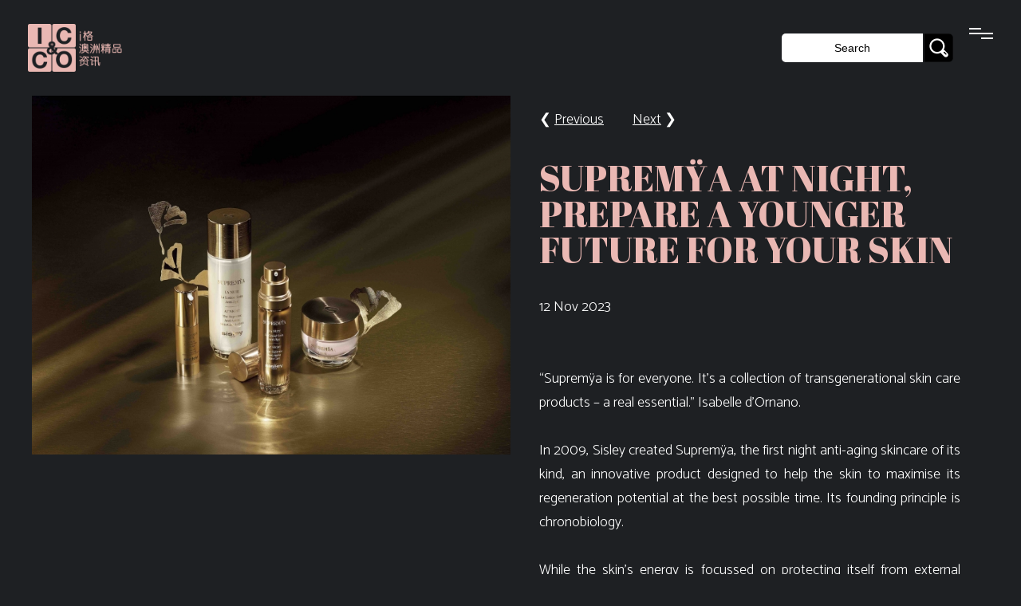

--- FILE ---
content_type: text/html; charset=UTF-8
request_url: https://icco.com.au/news-detail.php?Proid=985&Title=Suprem%C3%BFa-At-Night,-prepare-a-younger-future-for-your-skin
body_size: 6625
content:
<!DOCTYPE html>
<html lang="en" >
<head>
  <meta charset="UTF-8">
  <title>Supremÿa At Night, prepare a younger future for your skin | News | IC&CO | A dynamic and diverse agency specializing in Luxury and Premium Fashion, Beauty and Lifestyle</title>

 
<!-- icon -->
<link rel="apple-touch-icon" sizes="180x180" href="https://www.icco.com.au/images/icons/apple-touch-icon.png">
<link rel="icon" type="image/png" sizes="32x32" href="https://www.icco.com.au/images/icons/favicon-32x32.png">
<link rel="icon" type="image/png" sizes="16x16" href="https://www.icco.com.au/images/icons/favicon-16x16.png">
<link rel="manifest" href="https://www.icco.com.au/images/icons/site.webmanifest">
<link rel="mask-icon" href="https://www.icco.com.au/images/icons/safari-pinned-tab.svg" color="#eab8b3">
<link rel="shortcut icon" href="https://www.icco.com.au/images/icons/favicon.ico">
<meta name="msapplication-TileColor" content="#eab8b3">
<meta name="msapplication-config" content="https://www.icco.com.au/images/icons/browserconfig.xml">
<meta name="theme-color" content="#ffffff">
    
<!-- fonts -->
<link rel="preconnect" href="https://fonts.gstatic.com">
<link href="https://fonts.googleapis.com/css2?family=Abril+Fatface&display=swap" rel="stylesheet">
<link href="https://fonts.googleapis.com/css2?family=Catamaran:wght@300&display=swap" rel="stylesheet">

<!-- main css  -->
<link href="css/IC&CO_style.css" rel="stylesheet" type="text/css" /> 

<!-- nav css -->
<link rel="stylesheet" href="nav/reset.min.css">
<link rel="stylesheet" href="nav/style.css">
  
<!-- gallery -->
 <style>
   /* Demo styles */
            .content{color:#777;font:12px/1.4 "helvetica neue",arial,sans-serif;margin:0;}
            .galleria{ height: 1000px; }
 </style>
  <!-- load jQuery -->
        <script src="https://ajax.googleapis.com/ajax/libs/jquery/1/jquery.js"></script>

        <!-- load Galleria -->
        <script src="galleria/galleria-1.3.6.min.js"></script>  
    
<!-- SEO setting -->
<meta name="description" content="How to detox at night?"/>
  

<style type="text/css">
<!--
/* Perfect Full Page Background Image*/
html { 
  background:none; 
}
-->
</style>

<!-- disable iPhone inital scale -->
<meta name="viewport" content="width=device-width; initial-scale=1.0">
  
<!-- Global site tag (gtag.js) - Google Analytics -->
<script async src="https://www.googletagmanager.com/gtag/js?id=G-9EQCZN4L43"></script>
<script>
  window.dataLayer = window.dataLayer || [];
  function gtag(){dataLayer.push(arguments);}
  gtag('js', new Date());

  gtag('config', 'G-9EQCZN4L43');
</script>
</head>
<body>
<!-- partial:index.partial.html -->
<div class="menu-icon">
	<span class="menu-icon__line menu-icon__line-left"></span>
	<span class="menu-icon__line"></span>
	<span class="menu-icon__line menu-icon__line-right"></span>
</div>

<div class="nav">
	<div class="nav__content">
		<ul class="nav__list">
			<li class="nav__list-item"><a href="index.php">home</a></li>
			<li class="nav__list-item"><a href="news.php">news</a></li>
            <li class="nav__list-item"><a href="events.php">events</a></li>
			<li class="nav__list-item"><a href="services.php">services</a></li>
            <li class="nav__list-item"><a href="about.php">about</a></li>
			<li class="nav__list-item"><a href="contact.php">contact</a></li>
            <li class="nav__list-item" style="font-size: 80%;"><a href="cn/index.php">中文</a></li>
		</ul>
	</div>
</div>
<div class="main-logo"><a href="https://icco.com.au/"><img src="images/IC&CO_logo.png"  alt="IC&Co is a dynamic and diverse agency specializing in Luxury and Premium Fashion, Beauty and Lifestyle. " width="120" height="60" /></a> </div>
<!--search bar-->
<div id="search_wrap">
     <form method="GET" action="search.php" id="myForm" name="myForm">
         <div id="search-bar"><input class="searchfield" name="search" id="search" type="text" value="Search"  onBlur="if (this.value == '') {this.value = 'Search';}"
 onfocus="if (this.value == 'Search') {this.value = '';}" >

 <!--instant search result effect  -->
              <div id="displayDiv"></div>          
          </div>
          <div id="search-btn"><input class="search_btn" name="" type="submit" value=""/></div>
     </form> 
 </div>
<!--end of search bar-->    

<!-- site contentl -->
<div class="site_wrap">
  
    <div class="blog_left"  >
       <img src="images/upload/news/supremya_supreme_anti_aging_group_shot (1)_1afad214c1f1b6c617925f0d23cec238.webp" alt="Icy Ling, CEO and Co-Founder of IC & Co"/>
    </div>
    <div class="site_right"  >
     <p>  &#10094; <a href="news-detail.php?Proid=984&Title=Introducing-Brunello-Cucinelli-Pour-Femme-and-Pour-Homme">Previous</a> &nbsp; &nbsp; &nbsp; &nbsp;
    <a href="news-detail.php?Proid=1001&Title=Parfums-De-Marly-Holiday-2023-Luxury-Gift-Guides">Next</a> &#10095;
    </p>
        
    <h1>Supremÿa At Night, prepare a younger future for your skin</h1>
    <p>12 Nov 2023</p>
      
        <p>
         <p>&ldquo;Suprem&yuml;a is for everyone. It&rsquo;s a collection of transgenerational skin care products &ndash; a real essential.&rdquo; Isabelle d&rsquo;Ornano.&nbsp;</p>
<p>In 2009, Sisley created Suprem&yuml;a, the first night anti-aging skincare of its kind, an innovative product designed to help the skin to maximise its regeneration potential at the best possible time. Its founding principle is chronobiology.</p>
<p>While the skin&rsquo;s energy is focussed on protecting itself from external aggressions during the day, night is the time when its repairing, regenerative actions kick in, when skin is out of harm&rsquo;s way. These functions are at their best in young skin but weaken with age. Cells replicate with less precision, there are more errors and this leads to more visible signs of skin aging: wrinkles, a loss of firmness and radiance etc.</p>
<p>For the skin to recover from the damage incurred during the day and prepare it to fight the aggressions of the next day, and consequently slow down signs of the passing of time, it has to be reset in its original repair and regenerate mode.&nbsp;</p>
<p>In 2023, following over 15 years of active monitoring and investigation, Sisley&rsquo;s research brought to light other mechanisms of chronobiology. With the new Fundamental Regeneration Complex found at the heart of the Suprem&yuml;a At Night Supreme Anti-Aging Skin Care and Cream, Sisley is taking things a step further.&nbsp;</p>
<p>Sisley&rsquo;s research identified three new actions &ndash; three new biological targets &ndash; within the cells to activate night-time regeneration: resynchronise, repair and detoxify.</p>
<p>The Fundamental Regeneration Complex is a unique combination of powerful ingredients of natural origin developed for these different targets. It provides the skin with the necessary tools to precisely meet these three essential needs at exactly the right time. Combined with powerful active ingredients, the Fundamental Regeneration Complex ensures the 25 anti-aging actions of the Suprem&yuml;a At Night skin care products: restructuring and oxygenating the skin, collagen synthesis and more, including hydrating and providing nutrition. The results are visible: fine lines are softened. The face appears rested, smoother and firmer. It is radiant. Night after night, prepare a younger future for your skin.</p>
<p>The serotonin that the skin secretes throughout the day is progressively replaced at nightfall with melatonin &ndash; the sleep hormone &ndash; with the help of a specific enzyme, timezyme. We knew that our brains produced melatonin. However, it was only recently discovered that the skin also produces it. Another discovery was that melatonin plays a fundamental role in regulating our skin&rsquo;s nocturnal cycle. Melatonin sets off the skin&rsquo;s regeneration and repair mechanisms. The cells are synchronised and work together. The Fundamental Regeneration Complex contributes to stimulating the production of melatonin and timezyme in the skin and, in doing so, compensates for their decrease due to aging, internal and external stresses. In order to regenerate properly, cells need to repair themselves correctly. It is essential that the mother cells duplicate with as few errors and faults as possible.</p>
<p>Sirtuins are like the guardians of the cellular cycle. They promote longevity by playing the role of quality controllers: if no DNA damage is detected, the cell is given the green light to divide. If the damage is too great, the cell starts to auto destruct. Cells need to be put into the ideal state for repair. Sirtuins give the cells the required time to repair before starting to divide. So, the Fundamental Regeneration Complex stimulates their production at the perfect moment to promote cellular longevity. This enhances the repair function and consequently improves cellular regeneration.</p>
<p>During the day, alterations happen within the cells and tissues. When night falls, the waste that has been accumulated needs to be eliminated so that it doesn&rsquo;t hinder the performance of the regeneration mechanisms. The proteasome, an intracellular organelle that eliminates oxidised proteinsand the autophagy, a complex form of cellular cleaning, both have complementary actions on the cells and tissues. Their job is to detoxify the latter for improved skin quality. The Fundamental Regeneration Complex encourages this self-cleaning by stimulating the autophagy and proteasome so that they not only break down, but also eliminate any waste in the cells and tissues &ndash; both those generated throughout the day (corrective purification) and those created by the regeneration process (preventative purification). As a result, cells are able to regenerate more cleanly and therefore, more efficiently.</p>
<p>The faceted bottle and jar, made by a French glassmaker and topped with a brushed gold lid, have been created to be the most beautiful accessories in your bathroom. It is a design that&rsquo;s simple yet sophisticated, just like the extraordinary formula within.</p>
<p>As the light starts to dim and the hustle of the day slowly fades away, it&rsquo;s time to allow yourself a moment to transition from day to night. Whether you have just a few minutes or a bit more time, close your bathroom door and begin your night time routine, however you see fit &ndash; light a scented candle, perform some relaxation exercises &ndash; and prepare for the ultimate restorative night with a Suprem&yuml;a Anti-Aging ritual for your skin.</p>
<p>&ldquo;I usually take off my make-up with our Lyslait and Floral Spray Mist, and then I apply the Suprem&yuml;a Anti-Aging Skin Care Lotion and Suprem&yuml;a At Night Anti-Aging Eye Serum. After that, I&rsquo;ll do something else... a few stretches for example. I leave it on for around 15 - 20 minutes, and then I apply Suprem&yuml;a At Night The Supreme Anti-Aging Skin Care.&rdquo; Isabelle d&rsquo;Ornano.</p></p>
 <p>  &#10094; <a href="news-detail.php?Proid=984&Title=Introducing-Brunello-Cucinelli-Pour-Femme-and-Pour-Homme">Previous</a> &nbsp; &nbsp; &nbsp; &nbsp;
    <a href="news-detail.php?Proid=1001&Title=Parfums-De-Marly-Holiday-2023-Luxury-Gift-Guides">Next</a> &#10095;
    </p>
        
        <p> &#10095; <a href="news.php">Back to news</a></p>
        
        </div>
    
  <div id="photo-gallery">
      <div class="content">
         
        <div class="galleria">
                   
            <a href="images/upload/news/supremya_supreme_anti_aging_skin_care_2023-(1)_8e3d197c3ef521663bae739d48bec220.webp">
                 <img 
                    src="images/upload/news/supremya_supreme_anti_aging_skin_care_2023-(1)_8e3d197c3ef521663bae739d48bec220.webp" ,
                    data-big="images/upload/news/supremya_supreme_anti_aging_skin_care_2023-(1)_8e3d197c3ef521663bae739d48bec220.webp"
                    data-title="Suprem&yuml;a At Night The Supreme Anti-Aging Skin Care"
                    data-description=" &lt;div&gt;50ml RRP $1025&amp;nbsp;&lt;/div&gt;
&lt;div&gt;&lt;a href=&quot;http://sisley-paris.com/en-AU&quot; target=&quot;_blank&quot; data-saferedirecturl=&quot;https://www.google.com/url?q=http://sisley-paris.com/en-AU&amp;amp;source=gmail&amp;amp;ust=1699271731455000&amp;amp;usg=AOvVaw1hWtwqzPdZLRV72MpKADqD&quot;&gt;&lt;span class=&quot;il&quot;&gt;sisley&lt;/span&gt;-paris.com/en-AU&lt;/a&gt;&amp;nbsp;/&amp;nbsp;&lt;a href=&quot;http://davidjones.com/&quot; target=&quot;_blank&quot; data-saferedirecturl=&quot;https://www.google.com/url?q=http://davidjones.com/&amp;amp;source=gmail&amp;amp;ust=1699271731455000&amp;amp;usg=AOvVaw3U_4sLXJcZmz0WcZE3vWa6&quot;&gt;davidjones.com&lt;/a&gt;&amp;nbsp;&lt;/div&gt; " >
                </a>
                
                          
            <a href="images/upload/news/supremya_supreme_anti_aging_skin_care_2023-(2)_c1401b8eb946fb78ff8ee179057038ef.webp">
                 <img 
                    src="images/upload/news/supremya_supreme_anti_aging_skin_care_2023-(2)_c1401b8eb946fb78ff8ee179057038ef.webp" ,
                    data-big="images/upload/news/supremya_supreme_anti_aging_skin_care_2023-(2)_c1401b8eb946fb78ff8ee179057038ef.webp"
                    data-title="Suprem&yuml;a At Night The Supreme Anti-Aging Skin Care"
                    data-description=" &lt;div&gt;50ml RRP $1025&amp;nbsp;&lt;/div&gt;
&lt;div&gt;&lt;a href=&quot;http://sisley-paris.com/en-AU&quot; target=&quot;_blank&quot; data-saferedirecturl=&quot;https://www.google.com/url?q=http://sisley-paris.com/en-AU&amp;amp;source=gmail&amp;amp;ust=1699271731455000&amp;amp;usg=AOvVaw1hWtwqzPdZLRV72MpKADqD&quot;&gt;&lt;span class=&quot;il&quot;&gt;sisley&lt;/span&gt;-paris.com/en-AU&lt;/a&gt;&amp;nbsp;/&amp;nbsp;&lt;a href=&quot;http://davidjones.com/&quot; target=&quot;_blank&quot; data-saferedirecturl=&quot;https://www.google.com/url?q=http://davidjones.com/&amp;amp;source=gmail&amp;amp;ust=1699271731455000&amp;amp;usg=AOvVaw3U_4sLXJcZmz0WcZE3vWa6&quot;&gt;davidjones.com&lt;/a&gt;&amp;nbsp;&lt;/div&gt; " >
                </a>
                
                          
            <a href="images/upload/news/supremya_supreme_anti_aging_cream_2023-(1)_ad3a8413312dbeb5ffa0d8c622778c47.webp">
                 <img 
                    src="images/upload/news/supremya_supreme_anti_aging_cream_2023-(1)_ad3a8413312dbeb5ffa0d8c622778c47.webp" ,
                    data-big="images/upload/news/supremya_supreme_anti_aging_cream_2023-(1)_ad3a8413312dbeb5ffa0d8c622778c47.webp"
                    data-title="Suprem&yuml;a At Night The Supreme Anti-Aging Cream"
                    data-description=" &lt;div&gt;50ml RRP $1025&amp;nbsp;&lt;/div&gt;
&lt;div&gt;&lt;a href=&quot;http://sisley-paris.com/en-AU&quot; target=&quot;_blank&quot; data-saferedirecturl=&quot;https://www.google.com/url?q=http://sisley-paris.com/en-AU&amp;amp;source=gmail&amp;amp;ust=1699271731455000&amp;amp;usg=AOvVaw1hWtwqzPdZLRV72MpKADqD&quot;&gt;&lt;span class=&quot;il&quot;&gt;sisley&lt;/span&gt;-paris.com/en-AU&lt;/a&gt;&amp;nbsp;/&amp;nbsp;&lt;a href=&quot;http://davidjones.com/&quot; target=&quot;_blank&quot; data-saferedirecturl=&quot;https://www.google.com/url?q=http://davidjones.com/&amp;amp;source=gmail&amp;amp;ust=1699271731455000&amp;amp;usg=AOvVaw3U_4sLXJcZmz0WcZE3vWa6&quot;&gt;davidjones.com&lt;/a&gt;&amp;nbsp;&lt;/div&gt; " >
                </a>
                
                          
            <a href="images/upload/news/supremya_supreme_anti_aging_cream_2023-(3)_3a57b5b1cdb2e2c7be0f36cf3c923331.webp">
                 <img 
                    src="images/upload/news/supremya_supreme_anti_aging_cream_2023-(3)_3a57b5b1cdb2e2c7be0f36cf3c923331.webp" ,
                    data-big="images/upload/news/supremya_supreme_anti_aging_cream_2023-(3)_3a57b5b1cdb2e2c7be0f36cf3c923331.webp"
                    data-title="Suprem&yuml;a At Night The Supreme Anti-Aging Cream "
                    data-description=" &lt;div&gt;50ml RRP $1025&amp;nbsp;&lt;/div&gt;
&lt;div&gt;&lt;a href=&quot;http://sisley-paris.com/en-AU&quot; target=&quot;_blank&quot; data-saferedirecturl=&quot;https://www.google.com/url?q=http://sisley-paris.com/en-AU&amp;amp;source=gmail&amp;amp;ust=1699271731455000&amp;amp;usg=AOvVaw1hWtwqzPdZLRV72MpKADqD&quot;&gt;&lt;span class=&quot;il&quot;&gt;sisley&lt;/span&gt;-paris.com/en-AU&lt;/a&gt;&amp;nbsp;/&amp;nbsp;&lt;a href=&quot;http://davidjones.com/&quot; target=&quot;_blank&quot; data-saferedirecturl=&quot;https://www.google.com/url?q=http://davidjones.com/&amp;amp;source=gmail&amp;amp;ust=1699271731455000&amp;amp;usg=AOvVaw3U_4sLXJcZmz0WcZE3vWa6&quot;&gt;davidjones.com&lt;/a&gt;&amp;nbsp;&lt;/div&gt; " >
                </a>
                
                          
            <a href="images/upload/news/supremya_supreme_anti_aging_group_shot (2)_edb084e85aad4053a17701eacdd54f4e.webp">
                 <img 
                    src="images/upload/news/supremya_supreme_anti_aging_group_shot (2)_edb084e85aad4053a17701eacdd54f4e.webp" ,
                    data-big="images/upload/news/supremya_supreme_anti_aging_group_shot (2)_edb084e85aad4053a17701eacdd54f4e.webp"
                    data-title=""
                    data-description="  " >
                </a>
                
                          
            <a href="images/upload/news/ginkgo_gua_sha_2023-(3)_0d71ab3753073b3d50a098cb915b6904.webp">
                 <img 
                    src="images/upload/news/ginkgo_gua_sha_2023-(3)_0d71ab3753073b3d50a098cb915b6904.webp" ,
                    data-big="images/upload/news/ginkgo_gua_sha_2023-(3)_0d71ab3753073b3d50a098cb915b6904.webp"
                    data-title=" Ginkgo Gua Sha RRP $200"
                    data-description=" &lt;p&gt;&lt;a href=&quot;http://sisley-paris.com/en-AU&quot; target=&quot;_blank&quot;&gt;sisley-paris.com/en-AU&lt;/a&gt;&amp;nbsp;/&amp;nbsp;&lt;a href=&quot;http://davidjones.com/&quot; target=&quot;_blank&quot; data-saferedirecturl=&quot;https://www.google.com/url?q=http://davidjones.com/&amp;amp;source=gmail&amp;amp;ust=1699271731455000&amp;amp;usg=AOvVaw3U_4sLXJcZmz0WcZE3vWa6&quot;&gt;davidjones.com&lt;/a&gt;&amp;nbsp;&lt;/p&gt; " >
                </a>
                
                          
                 
      </div>

    </div>
   <script>
    Galleria.loadTheme('galleria/themes/folio/galleria.folio.min.js');
    // Initialize Galleria
    Galleria.run('.galleria');
    </script>   
        
        
    </div>
   <!-- subscription -->

<!--newsletter-->
<link href="newsletter/css/contact-us_style.css" rel="stylesheet" type="text/css" />
<script src="newsletter/js/varify.js" type="text/javascript" charset="utf-8"></script>  
<script type="text/javascript" charset="utf-8">  
 function reloadimg()
{

document.getElementById('kk').src += '?reload' ;
}  

function checkMSGForm()
{
    with (window.document.frmMSG) {
	
		if (isNameEmpty(para1, 'Please enter your name', 'Name *')) {
			return;
		} else if (validateEmail(para4,'not valid email')) {
			return;
		} else if (isNameEmpty(para5, 'Please enter your country', 'Country *')) {
			return;
		} else if (isNameEmpty(para6, 'Please enter your city', 'City *')) {
			return;
		} else{
			submit();
		}
	}
}
</script> 
<div class="newsletter_wrap-out">
    <div class="newsletter_wrap">
      <div class="newsletter_left">
        		<div class="wrap_general"  >
			<h3>SIGN UP TO OUR newsletter</h3>
	    </div>
	  <div class="wrap_general">
		<div id="content_row">
              <form method="post" name="frmMSG" id="frmMSG" >
              <div name="msg" id="msg" style="color:red"></div>
                 
                  <div class="content_row03">
                  <input name="para1" type="text" class="inputfield-contact" id="para1" onKeyPress="return disableEnterKey(event)"  
onblur="if (this.value == '' ) this.value = 'Name *';" 
onfocus="if (this.value == 'Name *' ) this.value =''; " 
maxLength=100 value="Name *" 
autocomplete="off" />

                  </div>
                  
                   <div class="content_row03">
				  <input name="para4" type="text" class="inputfield-contact" id="para4"  onkeypress="return disableEnterKey(event)" 
onblur="if (this.value == '' ) this.value = 'Email *';" 
onfocus="if (this.value == 'Email *' ) this.value =''; " 
 value="Email *" 
autocomplete="off"> 
				  </div>
                   
                <div class="content_row03">
				  <input name="para5" type="text" class="inputfield-contact" id="para5"  onkeypress="return disableEnterKey(event)" 
onblur="if (this.value == '' ) this.value = 'Country *';" 
onfocus="if (this.value == 'Country *' ) this.value =''; " 
 value="Country *" 
autocomplete="off"> 
				  </div>
               
                  <div class="content_row03">
				  <input name="para6" type="text" class="inputfield-contact" id="para6"  onkeypress="return disableEnterKey(event)" 
onblur="if (this.value == '' ) this.value = 'City *';" 
onfocus="if (this.value == 'City *' ) this.value =''; " 
 value="City *" 
autocomplete="off"> 
				  </div>
 
                   
				  <div class="content_row03" style="padding-top: 20px;">
				  <input   name="btnSubmit" type="button" id="btnSubmit" value="Subscribe Now" onClick="checkMSGForm();"/>
  
				  </div>
            </form> 
         </div>
	     <div class="wrap_general" style=" font-size:13px;">
      * Required field 
       
      </div>
		</div>
		   
      </div>
      <div class="newsletter_right">
        <h4>Join Now</h4>
          <ul>
              <li>Be invited to exclusive events
              </li>
              <li>Be the first to know new arrivals
              </li>
              <li>Receive special offers
              </li>
              <li>Hurry! Free Subscription for a Limited Time Only!
              </li>
          </ul>
        </div>
        <div class="clear"></div>
    </div>
    </div>  
    
  <div class="footer"> © IC & Co. &nbsp;&nbsp;&nbsp;&nbsp;&nbsp;&nbsp;&nbsp;&nbsp;<a href="terms.php">Terms</a>&nbsp;&nbsp;&nbsp;&nbsp;&nbsp;&nbsp;&nbsp;&nbsp; <a href="https://www.instagram.com/icybutterfly/" target="_blank"><img src="images/icon_instagam.png" alt="" width="24" height="24"/></a>&nbsp;&nbsp;&nbsp;&nbsp;&nbsp;&nbsp;&nbsp;&nbsp; <a href="https://foxdesign.com.au/">powered by FOX DESIGN</a></div>
    
  <div class="clear"></div>
</div>
 
<!-- partial -->
  <script  src="nav/script.js"></script>

</body>
</html>


--- FILE ---
content_type: text/css
request_url: https://icco.com.au/newsletter/css/contact-us_style.css
body_size: 824
content:
@charset "UTF-8";
/* CSS Document */
/* 

General contact Us | CSS Document 

Author : FOX DESIGN creative
URL: www.foxdesign.com.au

*/


 


/*--------contact/enquiry  standard forms-------*/

#content_row{ float:left; width:100%; height:40px; min-height:40px;}
html>body #content_row{ height:auto}

#content_title{ float:left; width:100%; height:20px; min-height:20px; margin-bottom:10px;}
html>body #content_title{ height:auto}

#errorMessage, #msg { float:left; height:16px; min-height:16px; width:95%; padding:0px 0px 10px 5%; color:#FF0000; font: bold 13px/16px Verdana, Geneva, sans-serif;}
html>body #errorMessage, #msg { height:auto}

.content_row01{ float:left; width:90%; height:10px; min-height:10px; padding-bottom:10px;}
html>body .content_row01{ height:auto}

.content_row02{ float:right; width:30%; height:30px; min-height:30px; margin-bottom:10px; text-align:right; padding-right:3%; text-transform:capitalize; line-height:30px;   }
html>body .content_row02{ height:auto}

.content_row03{ float:left; width:100%; height:30px; min-height:30px; margin-bottom:18px;}
html>body .content_row03{ height:auto}

.inputfield-contact { font-size: 16px;  line-height:24px; padding:7px; border: solid 1px #898989; color:#fff; width:100%; background:none;	border-radius:5px;}


.select-style {
    border: 1px solid #898989;
	height:38px; line-height:38px;
    width: 102%;
    overflow: hidden;
	background:none;
    background: url("..images/icon-select.png") no-repeat 90% 50%;
	font-family: 'Raleway', sans-serif; font-size: 16px;
	cursor:pointer; 
	border-radius:5px;
	color:#000;
 }

.select-style select {
    padding: 7px;
    width: 100%;
    border: none;
    box-shadow: none;
    background: transparent;
    background-image: none;
	font-family: 'Raleway', sans-serif; font-size: 16px;
	line-height:24px;
    -webkit-appearance: none;
	cursor:pointer; color:#000;
}

.select-style select:focus {
    outline: none; 
}


.inputfield-contact-drop
{ 
 padding:6px 3px 10px 3px; margin:3px;
 font-family: 'Raleway', sans-serif; 
 font-weight:400;
 font-size: 16px;
 line-height:24px;
 width: 97.5%;
 border:1px solid #898989;
  background:none;
}
	 
@media screen and (max-width: 800px) {
#content_row02{ float:left; width:100%; height:30px; min-height:30px; margin-bottom:10px; text-align:left; padding-right:0;   }
#content_row03{ float:right; width:100%; height:30px; min-height:30px; margin-bottom:10px;}

	}

/* validate */
#PicValidate { font-size:12px; color:#FF0000; width:32px; line-height:22px;}
#call-submit2 { width:218px; height:22px; cursor:pointer;}

#validate_inputfield{ float:left; width:70px; height:30px; margin-right:20px;}
.inputfield-validate
{ 
 border-width:0px;
 border:none;
 padding:0px 3px 0px 3px;
 font: normal 12px/30px Arial, Helvetica, sans-serif ;
 width: 70px;
 height:30px;
 color:#ffffff;
 border:1px solid #999;
 background:#FFF;}
#validete_image{ float:left; width:90px; height:30px; overflow:hidden; overflow:hidden; border:1px solid #999;}
#change-picture{ float:right; height:32px; width:32px; }
.change-picture{ width:32px; height:32px; background: url(../include/change-picture.png); cursor:pointer; background-position:center; border:0px;}
.change-picture:hover{background:url(../include/change-picture_hover.png); cursor:pointer; background-position:center;}
 /* end of validate */

#btnSubmit { padding:0px 15px;  text-align:center; overflow: hidden;  height:45px; line-height:45px;display:block;  font-size: 28px; font-weight:700;text-decoration:none; text-transform:uppercase; cursor:pointer; border: none; border-radius:5px;    background:#000; color:#fff;  -webkit-appearance: none;}
#btnSubmit:hover { background:#eab8b3; color:#fff; }



